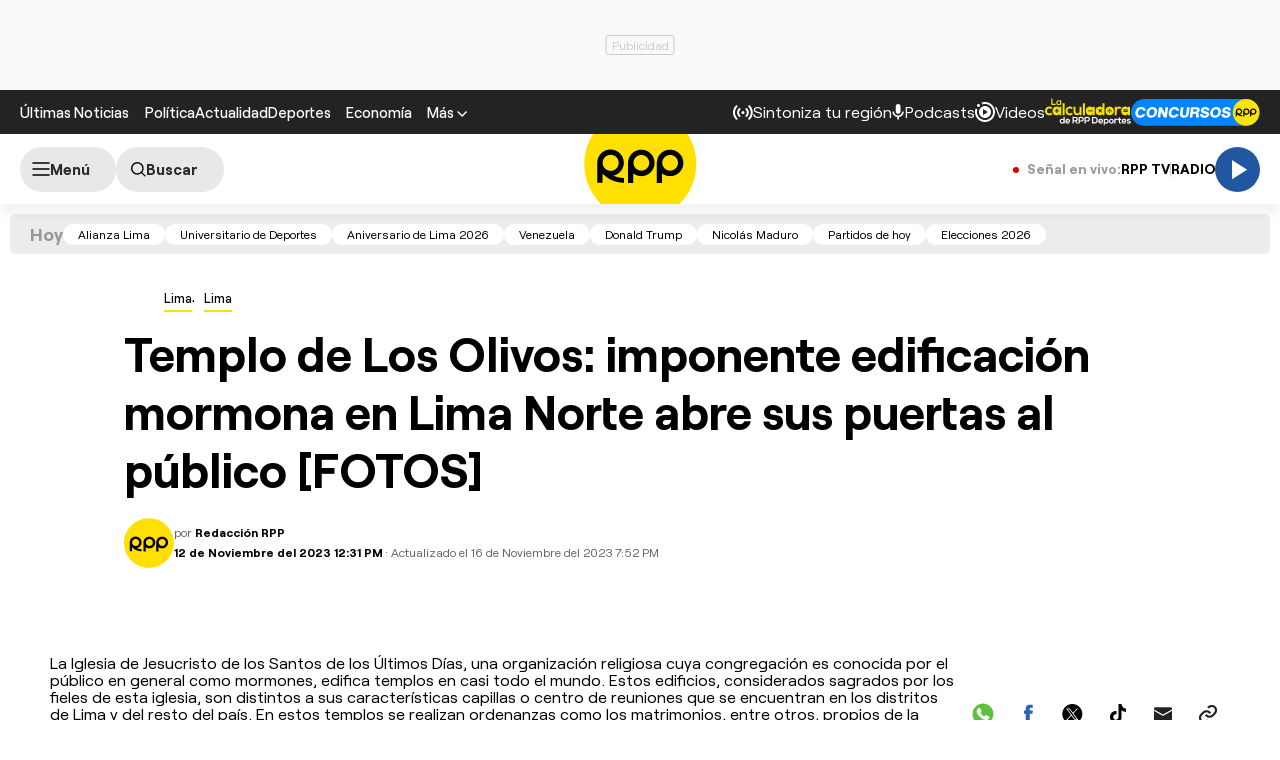

--- FILE ---
content_type: text/html; charset=utf-8
request_url: https://www.google.com/recaptcha/api2/aframe
body_size: 267
content:
<!DOCTYPE HTML><html><head><meta http-equiv="content-type" content="text/html; charset=UTF-8"></head><body><script nonce="ZVCidv_w05jJMiv3hcu3XA">/** Anti-fraud and anti-abuse applications only. See google.com/recaptcha */ try{var clients={'sodar':'https://pagead2.googlesyndication.com/pagead/sodar?'};window.addEventListener("message",function(a){try{if(a.source===window.parent){var b=JSON.parse(a.data);var c=clients[b['id']];if(c){var d=document.createElement('img');d.src=c+b['params']+'&rc='+(localStorage.getItem("rc::a")?sessionStorage.getItem("rc::b"):"");window.document.body.appendChild(d);sessionStorage.setItem("rc::e",parseInt(sessionStorage.getItem("rc::e")||0)+1);localStorage.setItem("rc::h",'1768820123221');}}}catch(b){}});window.parent.postMessage("_grecaptcha_ready", "*");}catch(b){}</script></body></html>

--- FILE ---
content_type: text/plain; charset=UTF-8
request_url: https://at.teads.tv/fpc?analytics_tag_id=PUB_24690&tfpvi=&gdpr_status=22&gdpr_reason=220&gdpr_consent=&ccpa_consent=&shared_ids=&sv=d656f4a&
body_size: -82
content:
MTk0Njg3ZGItMjBmNC00NjAzLWEwYjgtMmY1MzFkOGNkOWM4IzMtNg==

--- FILE ---
content_type: application/javascript; charset=utf-8
request_url: https://fundingchoicesmessages.google.com/f/AGSKWxW4SQRPgCl9FbeMJH51FZnv5eiNqlOD-pd3NPPCJOVA79gumXeMw6nj2r5L7Q28LgpejzbP3YSePMINT3sdqL8406p8ioV6CXy2kaw7Xe004FcAmFD_yfrSxe74YrdSCxGBsCgI1pydeATYSYeNQRLURCkHRCDTpyGZHoISyCkn_D1raJKJxxXgzrwb/_/adv/bottomBanners._adscript./470x030_/digg_ads_/728x90l.
body_size: -1291
content:
window['b80497ce-9a2c-4975-a5d5-c706da20da58'] = true;